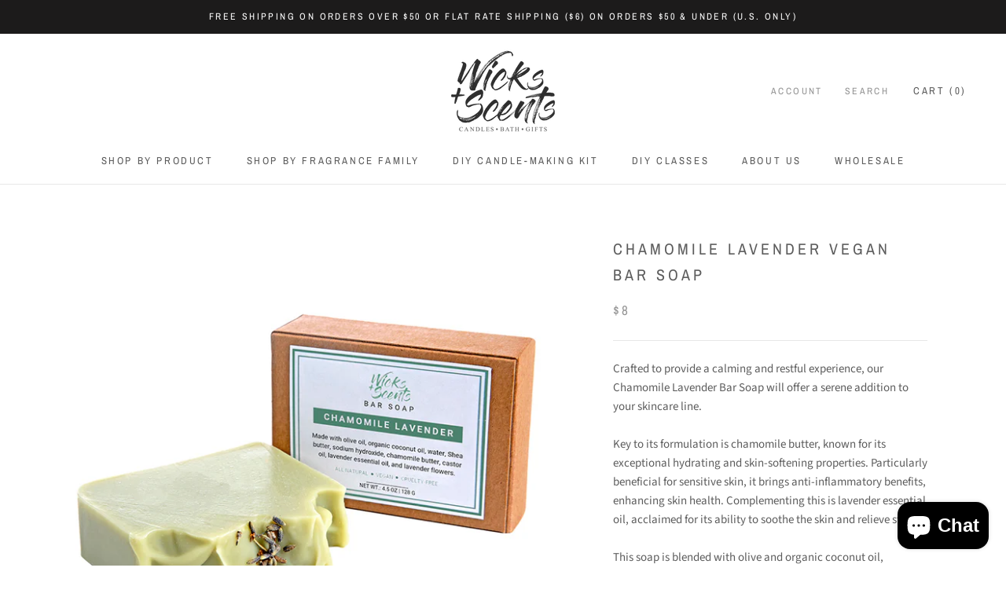

--- FILE ---
content_type: text/javascript
request_url: https://wicksandscents.com/cdn/shop/t/44/assets/custom.js?v=8814717088703906631657896361
body_size: -593
content:
//# sourceMappingURL=/cdn/shop/t/44/assets/custom.js.map?v=8814717088703906631657896361
